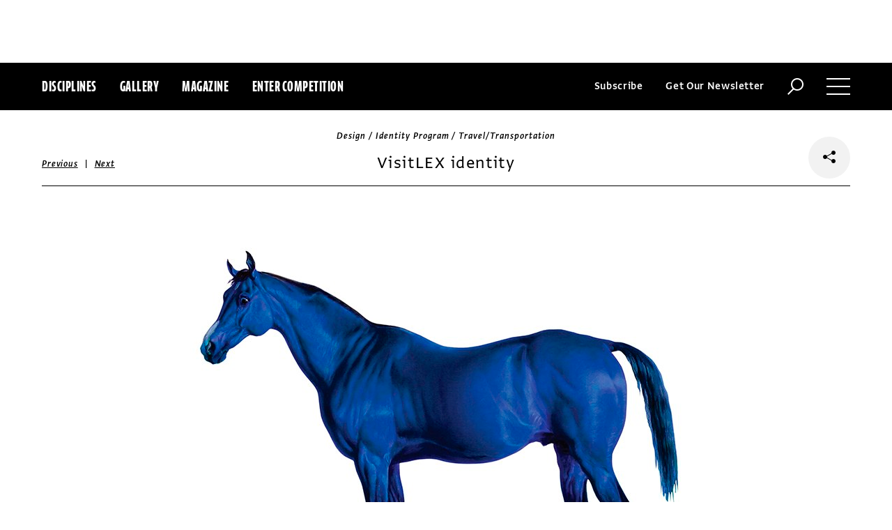

--- FILE ---
content_type: text/html; charset=utf-8
request_url: https://www.commarts.com/project/3836/visitlex-identity
body_size: 7330
content:
<!DOCTYPE html>
<html lang="en-us">
<head>
<meta name="live" content="https://www.commarts.com" />
<title>VisitLEX identity | Communication Arts</title>
<meta name="description" content="Zach Evans, designer; Chris Ritter, creative director; BLDG, design firm; Mary Quinn Ramer/Jim Browder, Lexington Convention and Visitors Bureau, clie..." />
<link rel="canonical" href="https://www.commarts.com/project/3836/visitlex-identity" />
<meta property="og:type" content="website" />
<meta property="og:url" content="https://www.commarts.com/project/3836/visitlex-identity" />
<meta property="og:image" content="https://image1.commarts.com/images1/4/8/2/6/628466_102_600_ODk2Njk4NDU1MTc2NDczMzM1MA_f.jpg" />
<meta property="og:title" content="VisitLEX identity | Communication Arts" />
<meta property="og:site_name" content="Communication Arts" />
<meta property="og:description" content="Zach Evans, designer; Chris Ritter, creative director; BLDG, design firm; Mary Quinn Ramer/Jim Browder, Lexington Convention and Visitors Bureau, clie..." />
<meta name="twitter:site" content="@CommArts" />
<meta name="twitter:card" content="summary" />
<meta name="twitter:url" content="https://www.commarts.com/project/3836/visitlex-identity" />
<meta name="twitter:image" content="https://image1.commarts.com/images1/4/8/2/6/628466_102_600_ODk2Njk4NDU1MTc2NDczMzM1MA_f.jpg" />
<meta name="twitter:title" content="VisitLEX identity | Communication Arts" />
<meta name="twitter:description" content="Zach Evans, designer; Chris Ritter, creative director; BLDG, design firm; Mary Quinn Ramer/Jim Browder, Lexington Convention and Visitors Bureau, clie..." />
<meta itemprop="name" content="VisitLEX identity | Communication Arts" />
<meta itemprop="description" content="Zach Evans, designer; Chris Ritter, creative director; BLDG, design firm; Mary Quinn Ramer/Jim Browder, Lexington Convention and Visitors Bureau, clie..." />
<link rel="image_src" href="https://image1.commarts.com/images1/4/8/2/6/628466_102_600_ODk2Njk4NDU1MTc2NDczMzM1MA_f.jpg" />
    <meta charset="utf-8"> 
    <meta http-equiv="X-UA-Compatible" content="IE=edge,chrome=1"/>
    <meta name="viewport" content="width=device-width, initial-scale=1.0" />
    <meta name="google-site-verification" content="bddFx7HEhh_kZfAIXMvNKbzKWOR9Q_whmGK8Z9Zy33A" />
	<meta property="fb:admins" content="100000804667460" />

<script async src="https://www.googletagmanager.com/gtag/js?id=UA-3548598-1"></script>
<script>
  window.dataLayer = window.dataLayer || [];
  function gtag(){dataLayer.push(arguments);}
  gtag('js', new Date());

  gtag('config', 'UA-3548598-1');
</script>

    <link rel="shortcut icon" href="/content/images/favicon.ico?v=1" />
    <link rel="stylesheet" href="https://s3.amazonaws.com/fonts.typotheque.com/WF-017318-008723.css" type="text/css" />
    <link rel="stylesheet" href="/content/app/app.min.css?v=680555674" type="text/css" />
    <link rel="stylesheet" href="/content/app/all.min.css?v=640530108" type="text/css" />
    <link href="/content/library/wowbook/wow_book.min.css?v=640530110" rel="stylesheet" type="text/css" />
    <link href="/content/library/wowbook/wowbooknormalize.min.css?v=640530110" rel="stylesheet" type="text/css" />
    
    
    
    

    
        <script type='text/javascript'>var isHPTO = false;</script>
</head>
<body>
    <div class="g-fluid g-fluid-top-ad">
        <div class="clear ad-wrapper top-ad" id="top-ad"></div>
    </div>
    
    <div class="g-fluid g-fluid-header">
        <div class="clear g-fixed">
            <div class="fl nav-section">
                <div class="fl logo hidden-sm-up">
                    <a href="/"><img src="/content/images/logo-small.png" /></a>
                </div>
                <div class="fl logo logo-scrollable">
                    <a href="/"><img src="/content/images/logo-small.png" /></a>
                </div>
                <ul class="fl">
                    <li><a href="#" class="prevent-default btn-discipline">Disciplines</a></li>
                    <li><a href="/gallery">Gallery</a></li>
                    <li class="visible-sm-up"><a href="/magazines">Magazine</a></li>
                    <li class="visible-sm-up"><a href="/competitions">Enter Competition</a></li>
                </ul>
                
            </div>
            <div class="fr menu-section">
                <ul class="fr">
                    <li class="visible-md-up"><a href="#" class="prevent-default btn-subscribe">Subscribe</a></li>
                    <li class="visible-lg-up"><a href="#" class="prevent-default btn-get-newsletter">Get Our Newsletter</a></li>
                    <li><div class="prevent-default btn-search"><img src="/content/images/btn-search.png" /></div></li>
                    <li>
                        <div class="clear prevent-default btn-menu">
                            <div class="clear line-one"></div>
                            <div class="clear line-two"></div>
                            <div class="clear line-three"></div>
                        </div>
                    </li>
                </ul>
            </div>            
        </div>
        <ul class="clear floating-panel discipline-panel" data-name="discipline" data-trigger="btn-discipline" data-hover="true" data-click="true" data-closeOnDocumentClick="true" data-closeonpanelclick="true" data-slideDirection="vertical">
            <li><a href="/advertising"><img src="/content/images/disc-advertising.png"/><span>Advertising</span></a></li>
            <li><a href="/design"><img src="/content/images/disc-design.png"/><span>Design</span></a></li>
            <li><a href="/illustration"><img src="/content/images/disc-illustration.png"/><span>Illustration</span></a></li>
            <li><a href="/interactive"><img src="/content/images/disc-interactive.png"/><span>Interactive</span></a></li>
            <li><a href="/photography"><img src="/content/images/disc-photography.png"/><span>Photography</span></a></li>
            <li><a href="/typography"><img src="/content/images/disc-typography.png"/><span>Typography</span></a></li>
        </ul>
        <div class="clear g-fixed visible-md-up">
            <div class="clear floating-panel subscribe-panel" data-name="subscribe" data-trigger="btn-subscribe" data-hover="true" data-click="true" data-closeOnDocumentClick="true" data-closeonpanelclick="true" data-slideDirection="vertical">
                <div class="left"><img src="https://image2.commarts.com/images1/6/1/8/1/1/1181627_0_0_LTEyNDI3NDIwNDQyMTM1OTk3ODE1.jpg"/></div>
                <div class="right">
                    <h4>Subscribe Now</h4>
                    <ul>
                        <li>
                            <a target="_blank" href="https://sfsdata.com/commarts/subscribe.html?KEY=9NNW">
                                Subscribe<span class="arrow"></span>
                            </a>
                        </li>
                        <li>
                            <a target="_blank" href="https://store.commarts.com/StudentLookup">
                                Student<span class="arrow"></span>
                            </a>
                        </li>
                        <li>
                            <a target="_blank" href="https://sfsdata.com/commarts/gift.html?key=9GNW">
                                Gift<span class="arrow"></span>
                            </a>
                        </li>
                    </ul>
                </div>
            </div>
        </div>
        <div class="clear g-fixed">
            <div class="clear floating-panel menu-panel" data-name="menu" data-trigger="btn-menu" data-hover="false" data-click="true" data-closeondocumentclick="true" data-closeonpanelclick="true" data-slidedirection="right">
                <div class="nano">
                <div class="nano-content menu-panel-inner">
                <div class="login-links">
                        <a href="https://store.commarts.com/Account/SignIn">Sign In</a><span>|</span><a href="https://store.commarts.com/Account/CreateAccount?t=CA">Register</a>
                </div>
                <ul>
                    <li class="divider hidden-sm-up"> &mdash; </li>
                    <li class="hidden-sm-up"><a href="/magazines">Magazine</a></li>
                    <li class="hidden-sm-up"><a href="/competitions">Enter Competition</a></li>
                    <li class="divider"> &mdash; </li>
                    <li><a href="/">Home</a></li>
                     <li><a href="/columns">Columns</a></li>
                    <li><a href="/gallery?y=2026">Award Winners</a></li>
                    <li><a href="/exhibit">Exhibit</a></li>
                    <li><a href="/features">Features</a></li>
                     <li><a href="/timeline">Timeline</a></li>
                    <li><a href="/fresh">Fresh</a></li>
                    <li><a href="/webpicks">Webpicks</a></li>
                    <li><a href="/book-reviews">Book Reviews</a></li>
                    <li class="divider"> &mdash; </li>
                    <li class="hidden-md-up"><a href="https://sfsdata.com/commarts/subscribe.html?KEY=9NNW">Subscribe Now</a></li>
                    <li class="hidden-lg-up"><a href="#" class="prevent-default btn-get-newsletter">Get Our Newsletter</a></li>
                    <li><a href="/contact-us">Contact Us</a></li>
                    <li><a href="/about-us">About Us</a></li>
                    <li><a href="http://www.creativehotlist.com">Creative Hotlist</a></li>
                    <li><a href="/advertise-us">Advertise With Us</a></li>
                    <li><a href="/submissions">Submit Work</a></li>
                    <li><a href="/write-us">Write For Us</a></li>
                    <li><a href="https://store.commarts.com">Customer Service</a></li>
                    <li><a href="/privacy-policy-terms">Privacy Policy & Terms of Use</a></li>
                </ul>
               <p>©2026 Coyne & Blanchard, Inc. All rights Reserved.</p>
               <div class="divider"> &mdash; </div>
               <div class="social-icons">
                   <span>Follow Us</span> 
                   <a href="http://facebook.com/CommunicationArts" target="_blank"><div class="social-ico"><i class="fab fa-facebook-f"></i></div></a>
                   <a href="http://twitter.com/CommArts" target="_blank"><div class="social-ico"><i class="fab fa-twitter"></i></div></a>
                   <a href="http://instagram.com/communicationarts" target="_blank"><div class="social-ico"><i class="fab fa-instagram"></i></div></a><a></a>
                   
                   <a href="https://www.linkedin.com/company/37272" target="_blank"><div class="social-ico"><i class="fab fa-linkedin"></i></div></a>
                   <a href="https://flipboard.com/@CommartsMag" target="_blank"><div class="social-ico"><i class="fab fa-flipboard"></i></div></a>
                   <a href="https://www.commarts.com/feed" target="_blank"><div class="social-ico"><i class="fas fa-rss"></i></div></a>
               </div>
               </div>
               </div>
            </div>
        </div>
        <div class="clear">
        <div class="clear floating-panel search-panel" data-name="search" data-trigger="btn-search" data-hover="false" data-click="true" data-closeondocumentclick="false" data-closeonpanelclick="true" data-slidedirection="vertical">
            <div class="clear search-input">
                <div class="clear g-fixed">
<form action="/search" id="search-form" method="get">                        <input type="text" name="search-box" class="search-box" value="" autocomplete="off" size="15" maxlength="128" placeholder="Enter Search" />
                        <input type="submit" name="search-submit" class="search-submit" value="Press Enter" />
                        <div class="search-loading">Loading ...</div>
</form>                </div>
            </div>
            <div class="clear g-fixed">
                <div class="search-result" data-startrow="0">
                
                </div>
            </div>
        </div>
        </div>
    </div>
    <div class="g-fluid g-fluid-content">
        
<div class="clear g-fixed">
    <div class="project-wrapper">
    <div class="clear head-wrapper share-wrapper-4">
        <div class="category">Design / Identity Program / Travel/Transportation</div>
        <h1 class="title">VisitLEX identity</h1>


<div class="nav">
            <a href="/project/15696/copycats-trademark">Previous</a>
    &nbsp;|&nbsp;
            <a href="/project/2149/celeste-prevost">Next</a>
</div>

                <div class="share-widget">
            <div class="share-icon">
                <i class="fab fa-share-alt"></i>
            </div>
            <ul class="share-icons">
                <li><a href="http://twitter.com/share?url=https%3a%2f%2fwww.commarts.com%2fproject%2f3836%2fvisitlex-identity&amp;text=VisitLEX+identity+%40CommArts+-+" target="_blank" rel="nofollow"><i class="fab fa-twitter"></i></a></li>
                <li><a href="http://plus.google.com/share?url=https%3a%2f%2fwww.commarts.com%2fproject%2f3836%2fvisitlex-identity" target="_blank" rel="nofollow"><i class="fab fa-google-plus"></i></a></li>
                <li><a href="https://www.facebook.com/sharer/sharer.php?u=https%3a%2f%2fwww.commarts.com%2fproject%2f3836%2fvisitlex-identity&amp;t=VisitLEX+identity" target="_blank" rel="nofollow"><i class="fab fa-facebook"></i></a></li>
                <li><a href="https://pinterest.com/pin/create/button/?url=https%3a%2f%2fwww.commarts.com%2fproject%2f3836%2fvisitlex-identity&amp;media=https%3a%2f%2fimage1.commarts.com%2fimages1%2f4%2f8%2f2%2f6%2f628466_102_1160_ODk2Njk4NDU1MTc2NDczMzM1MA.jpg&amp;description=VisitLEX+identity" target="_blank" rel="nofollow"><i class="fab fa-pinterest"></i></a></li>
                <li><a href="http://www.linkedin.com/shareArticle?mini=true&amp;url=https%3a%2f%2fwww.commarts.com%2fproject%2f3836%2fvisitlex-identity&amp;title=VisitLEX+identity" target="_blank" rel="nofollow"><i class="fab fa-linkedin"></i></a></li>
            </ul>
        </div>
    </div>
    <div class="clear content-wrapper">
        <div class="nano">
            <div class="nano-content inner-wrapper inner-wrapper-normal">
                        <center><img src="https://image1.commarts.com/images1/4/8/2/6/628466_102_1160_ODk2Njk4NDU1MTc2NDczMzM1MA.jpg" /></center>
                        <div class="clear spacer"></div>
                        <center><img src="https://image0.commarts.com/images1/4/8/2/6/628465_102_1160_ODk2Njk4NDU1LTE3OTE0NTIzNzU.jpg" /></center>
                        <div class="clear spacer"></div>
                        <center><img src="https://image.commarts.com/images1/4/8/2/6/628464_102_1160_ODk2Njk4NDU1MTM1OTc2ODA1OQ.jpg" /></center>
                        <div class="clear spacer"></div>
                        <center><img src="https://image2.commarts.com/images1/4/8/2/6/628463_102_1160_LTM2Njg1NzUwOC04NjU3ODI5NDc.jpg" /></center>
                        <div class="clear spacer"></div>
                    <div class="credits">
                        <a href='/gallery?q=Zach+Evans' target='_blank'>Zach Evans</a>, designer<br><a href='/gallery?q=Chris+Ritter' target='_blank'>Chris Ritter</a>, creative director<br><a href='/gallery?q=BLDG' target='_blank'>BLDG</a>, design firm<br><a href='/gallery?q=Mary+Quinn+Ramer' target='_blank'>Mary Quinn Ramer</a>/<a href='/gallery?q=Jim+Browder' target='_blank'>Jim Browder</a>, Lexington Convention and Visitors Bureau, clients<br>
                    </div>
                <div class="captions">
                    
                </div>
                <div class="links">
                        <a href="/exhibit/visitlex-identity" class="go-article-link">Go to article<span class="arrow"></span></a>
                    <a href="/gallery?d=design" class="go-gallery-link">See the gallery<span class="arrow"></span></a>
                </div>
<div class="related">
    <div class="head">Related</div>
    <div class="clear main-section">
        <div class="clear article-list">
            <div class="clear wrapper">
                        <div class="item item4">
                            <a class="link" href="/project/2149/celeste-prevost">
                                <span class="over-title">Celeste Prevost</span>
                                <img src="https://image2.commarts.com/images1/3/1/1/1/111359_0_250_MzAxNzU3NzQ5MTgzMTIwNzEzMQ.jpg" />
                            </a>
                        </div>
                        <div class="item item4">
                            <a class="link" href="/project/28927/85-spring-st">
                                <span class="over-title">85 Spring St</span>
                                <img src="https://image2.commarts.com/images1/4/4/5/0/1/1054407_0_250_LTE5MDEzMTEwMTUtMTc0OTg3NjIyMg.jpg" />
                            </a>
                        </div>
                        <div class="item item4">
                            <a class="link" href="/project/5424/gary-fisher-mountain-bikes-2007-catalog">
                                <span class="over-title">Gary Fisher Mountain Bikes 2007 catalog</span>
                                <img src="https://image2.commarts.com/images1/1/2/2159_0_250_LTEzMDM2MTAxNTAxNDg1NDQwOTE2.jpg" />
                            </a>
                        </div>
                        <div class="item item4">
                            <a class="link" href="/project/28676/studio-7">
                                <span class="over-title">iBakery packaging</span>
                                <img src="https://image1.commarts.com/images1/9/5/4/0/1/1045958_0_250_LTk0NTQ2NzQ3OS00NDAzNjIzNjk.jpg" />
                            </a>
                        </div>
                        <div class="item item4">
                            <a class="link" href="/project/25679/lemur-visual-identity">
                                <span class="over-title">Lemur visual identity</span>
                                <img src="https://image1.commarts.com/images1/3/5/5/9/955350_0_250_LTEyOTc4MzYwNzg3NDY0ODc3Njk.jpg" />
                            </a>
                        </div>
                        <div class="item item4">
                            <a class="link" href="/project/23004/man-seeking-woman-main-titles">
                                <span class="over-title">Man Seeking Woman main titles</span>
                                <img src="https://image1.commarts.com/images1/4/9/6/7/769450_0_250_OTcwMjQ2NjQxLTQxOTYyNzk1OA.jpg" />
                            </a>
                        </div>
                        <div class="item item4">
                            <a class="link" href="/project/16066/m-real-magazine">
                                <span class="over-title">M-real magazine</span>
                                <img src="https://image2.commarts.com/images1/1/4/2/24111_0_250_NDQzMzY4ODE1MTk1MjY0Mjc1NQ.jpg" />
                            </a>
                        </div>
                        <div class="item item4">
                            <a class="link" href="/project/31423/pollen-spotify-playlist-graphics">
                                <span class="over-title">“Pollen” Spotify playlist graphics</span>
                                <img src="https://image2.commarts.com/images1/9/4/1/1/1/1114979_0_250_LTk3NzkwODM1NC0xMDg2NzY0MDky.jpg" />
                            </a>
                        </div>
                        <div class="item item4">
                            <a class="link" href="/project/17490/istar-financial">
                                <span class="over-title">iStar Financial</span>
                                <img src="https://image2.commarts.com/images1/7/4/9/4/494779_0_250_MjAyMzYzMzAzNzE0MDQ5NTgzNzM.jpg" />
                            </a>
                        </div>
                        <div class="item item4">
                            <a class="link" href="/project/36235/zona-packaging">
                                <span class="over-title">Zona packaging</span>
                                <img src="https://image1.commarts.com/images1/2/1/6/1/1/1161246_0_250_LTUxMjg1ODg3MjE3NTU1MTQ2NDM.jpg" />
                            </a>
                        </div>
                        <div class="item item4">
                            <a class="link" href="/project/16730/the-alliance-for-climate-protection-integrated-brand-campaign">
                                <span class="over-title">The Alliance For Climate Protection integrated brand campaign</span>
                                <img src="https://image.commarts.com/images1/1/7/2/27116_0_250_MTY4MzU1NjY5Ny0xODMzMjM5MTI.jpg" />
                            </a>
                        </div>
                        <div class="item item4">
                            <a class="link" href="/project/8344/eat-people">
                                <span class="over-title">Eat People</span>
                                <img src="https://image0.commarts.com/images1/7/6/7/1/176773_0_250_LTEyMzcwMjc3NjYtMTMwODgxNTkwMA.jpg" />
                            </a>
                        </div>
                        <div class="item item4">
                            <a class="link" href="/project/37095/office-of-un-certainty-research-exhibition-graphics">
                                <span class="over-title">Office of (Un)certainty Research exhibition graphics</span>
                                <img src="https://image1.commarts.com/images1/6/6/6/1/1/1166614_0_250_MTU3MjE2MzUzOTE1OTA5NTY3MzY.jpg" />
                            </a>
                        </div>
                        <div class="item item4">
                            <a class="link" href="/project/16836/mpls-poster">
                                <span class="over-title">MPLS poster</span>
                                <img src="https://image2.commarts.com/images1/3/7/2/27387_0_250_MTcwNzM0NjI2NS0xMjA4MDc0ODQ3.jpg" />
                            </a>
                        </div>
                        <div class="item item4">
                            <a class="link" href="/project/17056/rare-form-stationery">
                                <span class="over-title">Rare Form Stationery</span>
                                <img src="https://image1.commarts.com/images1/9/6/8/86974_0_250_MjkzNDgxMDA0LTExNjE1MTU5ODA.jpg" />
                            </a>
                        </div>
                        <div class="item item4">
                            <a class="link" href="/project/883/liz-meyer">
                                <span class="over-title">Liz Meyer</span>
                                <img src="https://image2.commarts.com/images1/4/4/8/5/584435_0_250_LTIxNDc0NTA4MjAtMTQ1NDgzOTI4Ng.jpg" />
                            </a>
                        </div>
                        <div class="item item4">
                            <a class="link" href="/project/15750/cambridge-integrated-services-group-inc-brochure">
                                <span class="over-title">Cambridge Integrated Services Group, Inc. brochure</span>
                                <img src="https://image.commarts.com/images1/0/0/3/30064_0_250_MTE1NDAyNTQyNTU0NDE2OTEw.jpg" />
                            </a>
                        </div>
                        <div class="item item4">
                            <a class="link" href="/project/17180/hotel-alma">
                                <span class="over-title">Hotel Alma</span>
                                <img src="https://image1.commarts.com/images1/0/5/2/1/125062_0_250_LTE3MzU4NzM5MTc4NjYxMDQ4OTY.jpg" />
                            </a>
                        </div>
                        <div class="item item4">
                            <a class="link" href="/project/17494/the-solstice-calendar">
                                <span class="over-title">The Solstice calendar</span>
                                <img src="https://image1.commarts.com/images1/2/5/9/4/495266_0_250_NzE5Njc2NDk5MTk0MjA1NDc2Ng.jpg" />
                            </a>
                        </div>
                        <div class="item item4">
                            <a class="link" href="/project/16458/fantasia-bikini-bar-trademark">
                                <span class="over-title">Fantasia Bikini Bar trademark</span>
                                <img src="https://image2.commarts.com/images1/9/6/1/16971_0_250_LTE0NTczNDE5OTI1MTgzMjkwNzA.jpg" />
                            </a>
                        </div>
            </div>
        </div>
    </div>
</div>
            </div>
        </div>
    </div>
</div>
</div>




    </div>
    
    

<div class="paywall paywall-0">
    <div class="clear btn-close">X</div>
    <div class="nano">
        <div class="nano-content">
            <div class="paywall-wrapper">
                <h1 class="message"></h1>
                <div class="clear col-3">
                    <div class="item">
                        <div class="text">With a free Commarts account, you can enjoy 50% more free content</div>
                        <a class="link" href="https://store.commarts.com/Account/CreateAccount?t=CA">Create an Account</a>
                    </div>
                    <div class="item">
                        <div class="text">Get a subscription and have unlimited access</div>
                        <a class="link" href="https://sfsdata.com/commarts/subscribe.html?KEY=9NNW">Subscribe</a>
                    </div>
                    <div class="item">
                        <div class="text">Already a subscriber or have a Commarts account?</div>
                        <a class="link" href="https://store.commarts.com/Account/SignIn">Sign In</a>
                    </div>
                </div>
            </div>
        </div>
    </div>
</div>
<div class="paywall paywall-1">
    <div class="clear btn-close">X</div>
    <div class="nano">
        <div class="nano-content">
            <div class="paywall-wrapper">
                <h1 class="message"></h1>
                <div class="clear col-2">
                    <div class="item">
                        <div class="text">Get a subscription and have unlimited access</div>
                        <a class="link" href="https://sfsdata.com/commarts/subscribe.html?KEY=9NNW">Subscribe</a>
                    </div>
                    <div class="item">
                        <div class="text">Already a subscriber?</div>
                        <a class="link" href="https://store.commarts.com/Account/SignIn">Sign In</a>
                    </div>
                </div>
            </div>
        </div>
    </div>
</div>          <script type='text/javascript'>
        var googletag = googletag || {};
        googletag.cmd = googletag.cmd || [];
        (function () {
            var gads = document.createElement('script');
            gads.async = true;
            gads.type = 'text/javascript';
            var useSSL = 'https:' == document.location.protocol;
            gads.src = (useSSL ? 'https:' : 'http:') +
                    '//www.googletagservices.com/tag/js/gpt.js';
            var node = document.getElementsByTagName('script')[0];
            node.parentNode.insertBefore(gads, node);
        })();
    </script>
	<script type="text/javascript"> 
		/* <![CDATA[ */ 
		var google_conversion_id = 1033068197; 
		var google_custom_params = window.google_tag_params; 
		var google_remarketing_only = true; 
		/* ]]> */ 
	</script>
   
    <script type="text/javascript" src="https://cdnjs.cloudflare.com/ajax/libs/jquery/1.12.4/jquery.min.js"></script>
    <script type="text/javascript" src="https://cdnjs.cloudflare.com/ajax/libs/jqueryui/1.12.0/jquery-ui.min.js"></script>
    <script type="text/javascript" src="https://cdnjs.cloudflare.com/ajax/libs/jquery.nanoscroller/0.8.7/javascripts/jquery.nanoscroller.min.js"></script>
    <script type="text/javascript" src="https://cdnjs.cloudflare.com/ajax/libs/skrollr/0.6.30/skrollr.min.js"></script>
    <script type="text/javascript" src="https://cdnjs.cloudflare.com/ajax/libs/history.js/1.8/bundled/html4+html5/jquery.history.js"></script>
    <script type="text/javascript" src="https://cdnjs.cloudflare.com/ajax/libs/jquery.imagesloaded/4.1.1/imagesloaded.pkgd.min.js"></script>
    <script type="text/javascript" src="https://cdnjs.cloudflare.com/ajax/libs/masonry/4.1.1/masonry.pkgd.min.js"></script>
    <script type="text/javascript" src="https://cdnjs.cloudflare.com/ajax/libs/slick-carousel/1.6.0/slick.min.js"></script>
    
    <script type="text/javascript" src="/content/app/app.min.js?v=678105312" ></script>
 
    
    

</body>
</html>

--- FILE ---
content_type: text/html; charset=utf-8
request_url: https://www.google.com/recaptcha/api2/aframe
body_size: 266
content:
<!DOCTYPE HTML><html><head><meta http-equiv="content-type" content="text/html; charset=UTF-8"></head><body><script nonce="2BcifLvYpwa5B37uP5Pq_A">/** Anti-fraud and anti-abuse applications only. See google.com/recaptcha */ try{var clients={'sodar':'https://pagead2.googlesyndication.com/pagead/sodar?'};window.addEventListener("message",function(a){try{if(a.source===window.parent){var b=JSON.parse(a.data);var c=clients[b['id']];if(c){var d=document.createElement('img');d.src=c+b['params']+'&rc='+(localStorage.getItem("rc::a")?sessionStorage.getItem("rc::b"):"");window.document.body.appendChild(d);sessionStorage.setItem("rc::e",parseInt(sessionStorage.getItem("rc::e")||0)+1);localStorage.setItem("rc::h",'1769019258667');}}}catch(b){}});window.parent.postMessage("_grecaptcha_ready", "*");}catch(b){}</script></body></html>